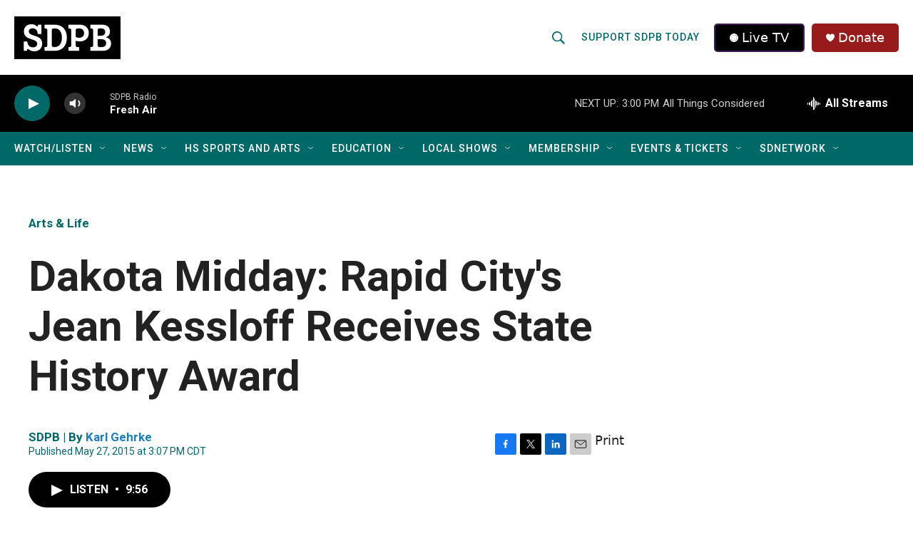

--- FILE ---
content_type: text/html; charset=utf-8
request_url: https://www.google.com/recaptcha/api2/aframe
body_size: 163
content:
<!DOCTYPE HTML><html><head><meta http-equiv="content-type" content="text/html; charset=UTF-8"></head><body><script nonce="heJjBDaqNpW02iuc78EJdg">/** Anti-fraud and anti-abuse applications only. See google.com/recaptcha */ try{var clients={'sodar':'https://pagead2.googlesyndication.com/pagead/sodar?'};window.addEventListener("message",function(a){try{if(a.source===window.parent){var b=JSON.parse(a.data);var c=clients[b['id']];if(c){var d=document.createElement('img');d.src=c+b['params']+'&rc='+(localStorage.getItem("rc::a")?sessionStorage.getItem("rc::b"):"");window.document.body.appendChild(d);sessionStorage.setItem("rc::e",parseInt(sessionStorage.getItem("rc::e")||0)+1);localStorage.setItem("rc::h",'1769026671329');}}}catch(b){}});window.parent.postMessage("_grecaptcha_ready", "*");}catch(b){}</script></body></html>

--- FILE ---
content_type: text/css
request_url: https://tags.srv.stackadapt.com/sa.css
body_size: -11
content:
:root {
    --sa-uid: '0-ece7c74b-d5ec-5d12-4dc4-4c545c05c498';
}